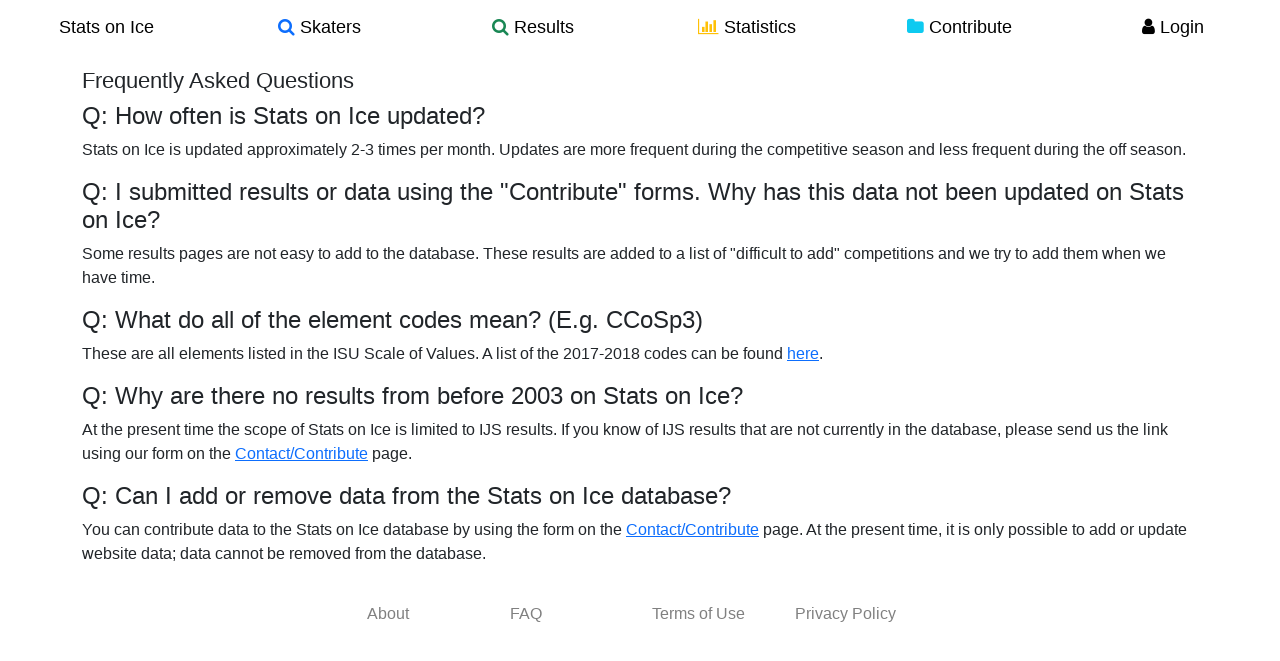

--- FILE ---
content_type: text/html; charset=utf-8
request_url: https://www.statsonice.com/faq/
body_size: 2216
content:


<!DOCTYPE html>
<html lang="en">
  <head>
    <meta charset="utf-8">
    <title>Stats on Ice - 
FAQ
</title>
    <meta name="viewport" content="width=device-width, initial-scale=1.0">
    <meta name="description" content="Stats on Ice is a comprehensive online database of figure skating results, skater profiles, and statistical tools for analyzing trends and patterns. The database brings together over a thousand competitions from 2004 to 2015, with over twenty-five thousand skaters, and over three thousand teams. A set of analytics tools provides a platform for users to investigate their own questions through search filters for skaters, competitions, top scores, element statistics, as well as a protocol analyzer and skater comparison tools.">
    <meta name="keywords" content="figure skating,search,skaters,element,statistics,scores,IJS,protocol,data">
    <link rel="shortcut icon" type="image/x-icon" href="/static/img/favicon.ico" alt="Stats on Ice"/>

    <link rel="stylesheet" href="/static/cache/main.css" />
  </head>

  <body>
    <div class="wrapper">

    
    <div class="container">
  <div class="row navbar fixed-top">
    <div class="container-fluid">
      <a class="btn btn-default btn-nav col-md-2 col-sm-2 col-xs-4 center large-black" href="/">
        Stats on Ice
      </a>
      <a class="btn btn-default btn-nav col-md-2 col-sm-2 col-xs-4 center large-black" href="/search_skaters/">
        <i class="fa fa-search text-primary"></i> Skaters
      </a>
      <a class="btn btn-default btn-nav col-md-2 col-sm-2 col-xs-4 center large-black" href="/search_competitions/">
        <i class="fa fa-search text-success"></i> Results
      </a>
      <a class="btn btn-default btn-nav col-md-2 col-sm-2 col-xs-4 center large-black" href="/stats/">
        <i class="fa fa-bar-chart-o text-warning"></i> Statistics
      </a>
      <a class="btn btn-default btn-nav col-md-2 col-sm-2 col-xs-4 center large-black" href="/contribute/">
        <i class="fa fa-folder text-info"></i> Contribute
      </a>
      
      <a class="btn btn-default btn-nav col-md-2 col-sm-2 col-xs-4 center large-black" href="/user/login/">
        <i class="fa fa-user text-black"></i> Login
      </a>
      
      <div class="visible-xs-block nav-filler">
      </div>
      
    </div>
  </div>
</div>

    

      <div id="body" class="container">

          <div class="content-container">
            

            
<div class="row">
    <div class="col-sm-12 well well-white no-rounded">
        <div class="row">
            <h1 class="col-xs-10 col-xs-offset-1">Frequently Asked Questions</h1>
        </div>
        <div class="row">
            <h4 class="col-xs-10 col-xs-offset-1">
                Q: How often is Stats on Ice updated?
            </h4>
        </div>
        <div class="row">
            <blockquote class="col-xs-8 col-xs-offset-2">
                Stats on Ice is updated approximately 2-3 times per month. Updates are more frequent during the competitive season and less frequent during the off season.
            </blockquote>
        </div>
        <div class="row">
            <h4 class="col-xs-10 col-xs-offset-1">
                Q: I submitted results or data using the "Contribute" forms. Why has this data not been updated on Stats on Ice?
            </h4>
        </div>
        <div class="row">
            <blockquote class="col-xs-8 col-xs-offset-2">
                Some results pages are not easy to add to the database. These results are added to a list of "difficult to add" competitions and we try to add them when we have time.
            </blockquote>
        </div>
        <div class="row">
            <h4 class="col-xs-10 col-xs-offset-1">
                Q: What do all of the element codes mean? (E.g. CCoSp3)
            </h4>
        </div>
        <div class="row">
            <blockquote class="col-xs-8 col-xs-offset-2">
                These are all elements listed in the ISU Scale of Values. A list of the 2017-2018 codes can be found
                <a href="http://www.isu.org/docman-documents-links/isu-files/documents-communications/isu-communications/14352-isu-communication-2089/file" target="_blank">here</a>.
            </blockquote>
        </div>
        <div class="row">
            <h4 class="col-xs-10 col-xs-offset-1">
                Q: Why are there no results from before 2003 on Stats on Ice?
            </h4>
        </div>
        <div class="row">
            <blockquote class="col-xs-8 col-xs-offset-2">
                At the present time the scope of Stats on Ice is limited to IJS results.
                If you know of IJS results that are not currently in the database, please send us the link using our form on the <a href="/contribute/">Contact/Contribute</a> page.
            </blockquote>
        </div>
        <div class="row">
            <h4 class="col-xs-10 col-xs-offset-1">
                Q: Can I add or remove data from the Stats on Ice database?
            </h4>
        </div>
        <div class="row">
            <blockquote class="col-xs-8 col-xs-offset-2">
                You can contribute data to the Stats on Ice database by using the form on the <a href="/contribute/">Contact/Contribute</a> page.
                At the present time, it is only possible to add or update website data; data cannot be removed from the database.
            </blockquote>
        </div>
    </div>
</div>

          </div>

          <!-- footer -->
          <footer class="footer">
              <div class="row no-highlight">
                <div class="col-sm-3"></div>
                <div class="col-sm-6">
                  <div class="row">
                    <div class="col-sm"><a href="/about/" class="text-gray">About</a></div>
                    <div class="col-sm"><a href="/faq/" class="text-gray">FAQ</a></div>
                    <div class="col-sm"><a href="/terms-of-use/" class="text-gray">Terms of Use</a></div>
                    <div class="col-sm"><a href="/privacy-policy/" class="text-gray">Privacy Policy</a></div>
                  </div>
                </div>
                <div class="col-sm-3"></div>
              </div>
          </footer>

          
      </div> <!-- /container -->
    </div> <!-- wrapper -->
    <script src="/static/cache/main.js" type="d9573372b6392cf1aae2b58b-text/javascript"></script>
  <script src="/cdn-cgi/scripts/7d0fa10a/cloudflare-static/rocket-loader.min.js" data-cf-settings="d9573372b6392cf1aae2b58b-|49" defer></script><script>(function(){function c(){var b=a.contentDocument||a.contentWindow.document;if(b){var d=b.createElement('script');d.innerHTML="window.__CF$cv$params={r:'9c44f79b3b98c6f8',t:'MTc2OTQ4MjQ4NA=='};var a=document.createElement('script');a.src='/cdn-cgi/challenge-platform/scripts/jsd/main.js';document.getElementsByTagName('head')[0].appendChild(a);";b.getElementsByTagName('head')[0].appendChild(d)}}if(document.body){var a=document.createElement('iframe');a.height=1;a.width=1;a.style.position='absolute';a.style.top=0;a.style.left=0;a.style.border='none';a.style.visibility='hidden';document.body.appendChild(a);if('loading'!==document.readyState)c();else if(window.addEventListener)document.addEventListener('DOMContentLoaded',c);else{var e=document.onreadystatechange||function(){};document.onreadystatechange=function(b){e(b);'loading'!==document.readyState&&(document.onreadystatechange=e,c())}}}})();</script><script defer src="https://static.cloudflareinsights.com/beacon.min.js/vcd15cbe7772f49c399c6a5babf22c1241717689176015" integrity="sha512-ZpsOmlRQV6y907TI0dKBHq9Md29nnaEIPlkf84rnaERnq6zvWvPUqr2ft8M1aS28oN72PdrCzSjY4U6VaAw1EQ==" data-cf-beacon='{"version":"2024.11.0","token":"0e062b1542354c728fe32933016579b5","r":1,"server_timing":{"name":{"cfCacheStatus":true,"cfEdge":true,"cfExtPri":true,"cfL4":true,"cfOrigin":true,"cfSpeedBrain":true},"location_startswith":null}}' crossorigin="anonymous"></script>
</body>
</html>


--- FILE ---
content_type: application/javascript; charset=UTF-8
request_url: https://www.statsonice.com/cdn-cgi/challenge-platform/h/b/scripts/jsd/d251aa49a8a3/main.js?
body_size: 8052
content:
window._cf_chl_opt={AKGCx8:'b'};~function(i6,gW,gr,gh,gM,gs,gE,gk,i0,i1){i6=C,function(e,f,ih,i5,g,i){for(ih={e:677,f:460,g:663,i:589,I:518,R:551,x:521,Y:508,J:611,U:565,F:543,O:560},i5=C,g=e();!![];)try{if(i=parseInt(i5(ih.e))/1*(parseInt(i5(ih.f))/2)+parseInt(i5(ih.g))/3*(-parseInt(i5(ih.i))/4)+parseInt(i5(ih.I))/5*(-parseInt(i5(ih.R))/6)+parseInt(i5(ih.x))/7+-parseInt(i5(ih.Y))/8+parseInt(i5(ih.J))/9*(parseInt(i5(ih.U))/10)+-parseInt(i5(ih.F))/11*(-parseInt(i5(ih.O))/12),i===f)break;else g.push(g.shift())}catch(I){g.push(g.shift())}}(B,589285),gW=this||self,gr=gW[i6(520)],gh=null,gM=ga(),gs=function(Ij,Im,IN,IK,In,Ih,iU,f,g,i,I){return Ij={e:532,f:590,g:512},Im={e:653,f:552,g:647,i:490,I:544,R:647,x:528,Y:538,J:448,U:637,F:660,O:609,Z:562,v:635,V:511,G:610,T:486,o:439,P:605,l:647,H:657,D:453,d:609,A:453,X:619,L:647},IN={e:498,f:598,g:614,i:676,I:558,R:598,x:656},IK={e:660,f:656,g:453,i:577,I:554,R:616,x:577,Y:616,J:485,U:609,F:580,O:552,Z:635,v:503,V:511,G:610,T:529,o:468,P:609,l:454,H:473,D:609,d:528,A:647,X:580,L:619,Q:647,W:616,h:485,n:476,K:609,y:579,N:485,m:619,j:528,z:536,a:659,M:533,b:619,s:513,E:619,k:647,c:489,S:538,B0:509,B1:482,B2:653,B3:609,B4:448,B5:439},In={e:619},Ih={e:643,f:453},iU=i6,f={'gTKJw':function(R,Y){return R==Y},'bIxHw':function(R,Y){return R<Y},'TatJq':function(R,x){return R(x)},'WeGzk':function(R,Y){return R>Y},'VcuNg':function(R,Y){return Y&R},'Xxslk':function(R,Y){return R-Y},'clZnX':function(R,x){return R(x)},'zFSOo':function(R,Y){return R<Y},'FGfQD':function(R,Y){return R<<Y},'rAOrS':function(R,Y){return R-Y},'WUcWJ':function(R,Y){return Y|R},'VNQCF':function(R,Y){return R&Y},'NaOoT':function(R,Y){return R==Y},'tFgzL':function(R,Y){return R-Y},'tQdKj':function(R,x){return R(x)},'xhGKA':function(R,Y){return R>Y},'LzqJV':function(R,Y){return Y|R},'MZjJI':function(R,Y){return R<<Y},'fzHXx':function(R,x){return R(x)},'kBpxL':function(R,Y){return R-Y},'kmgzn':function(R,Y){return R<Y},'tZspL':function(R,Y){return Y==R},'MniJs':function(R,Y){return R-Y},'uNLry':function(R,x){return R(x)},'gwwzv':function(R,x){return R(x)},'qFhwE':iU(Ij.e),'BBboo':function(R,Y){return Y!=R},'IrVdf':function(R,Y){return R&Y},'OnQMc':function(R,Y){return Y==R},'ygQAk':function(R,Y){return Y!=R},'ftGTt':function(R,Y){return R-Y},'WoQyL':function(R,Y){return R==Y},'StbJy':function(R,Y){return R+Y}},g=String[iU(Ij.f)],i={'h':function(R,iF){return iF=iU,f[iF(In.e)](null,R)?'':i.g(R,6,function(x,iO){return iO=iF,iO(Ih.e)[iO(Ih.f)](x)})},'g':function(R,x,Y,iZ,J,U,F,O,Z,V,G,T,o,P,H,D,A,X){if(iZ=iU,R==null)return'';for(U={},F={},O='',Z=2,V=3,G=2,T=[],o=0,P=0,H=0;f[iZ(IK.e)](H,R[iZ(IK.f)]);H+=1)if(D=R[iZ(IK.g)](H),Object[iZ(IK.i)][iZ(IK.I)][iZ(IK.R)](U,D)||(U[D]=V++,F[D]=!0),A=O+D,Object[iZ(IK.x)][iZ(IK.I)][iZ(IK.Y)](U,A))O=A;else{if(Object[iZ(IK.i)][iZ(IK.I)][iZ(IK.R)](F,O)){if(256>O[iZ(IK.J)](0)){for(J=0;J<G;o<<=1,P==x-1?(P=0,T[iZ(IK.U)](f[iZ(IK.F)](Y,o)),o=0):P++,J++);for(X=O[iZ(IK.J)](0),J=0;f[iZ(IK.O)](8,J);o=o<<1.45|f[iZ(IK.Z)](X,1),P==f[iZ(IK.v)](x,1)?(P=0,T[iZ(IK.U)](f[iZ(IK.V)](Y,o)),o=0):P++,X>>=1,J++);}else{for(X=1,J=0;f[iZ(IK.G)](J,G);o=f[iZ(IK.T)](o,1)|X,P==f[iZ(IK.o)](x,1)?(P=0,T[iZ(IK.P)](Y(o)),o=0):P++,X=0,J++);for(X=O[iZ(IK.J)](0),J=0;16>J;o=f[iZ(IK.l)](o<<1.52,f[iZ(IK.H)](X,1)),P==x-1?(P=0,T[iZ(IK.D)](Y(o)),o=0):P++,X>>=1,J++);}Z--,f[iZ(IK.d)](0,Z)&&(Z=Math[iZ(IK.A)](2,G),G++),delete F[O]}else for(X=U[O],J=0;J<G;o=o<<1|X&1.03,P==x-1?(P=0,T[iZ(IK.P)](f[iZ(IK.X)](Y,o)),o=0):P++,X>>=1,J++);O=(Z--,f[iZ(IK.L)](0,Z)&&(Z=Math[iZ(IK.Q)](2,G),G++),U[A]=V++,String(D))}if(''!==O){if(Object[iZ(IK.i)][iZ(IK.I)][iZ(IK.W)](F,O)){if(256>O[iZ(IK.h)](0)){for(J=0;J<G;o<<=1,P==f[iZ(IK.n)](x,1)?(P=0,T[iZ(IK.K)](f[iZ(IK.y)](Y,o)),o=0):P++,J++);for(X=O[iZ(IK.N)](0),J=0;f[iZ(IK.O)](8,J);o=f[iZ(IK.l)](o<<1.68,X&1.4),f[iZ(IK.m)](P,x-1)?(P=0,T[iZ(IK.U)](Y(o)),o=0):P++,X>>=1,J++);}else{for(X=1,J=0;J<G;o=f[iZ(IK.T)](o,1)|X,f[iZ(IK.j)](P,x-1)?(P=0,T[iZ(IK.P)](Y(o)),o=0):P++,X=0,J++);for(X=O[iZ(IK.J)](0),J=0;f[iZ(IK.z)](16,J);o=f[iZ(IK.a)](f[iZ(IK.M)](o,1),f[iZ(IK.H)](X,1)),f[iZ(IK.b)](P,x-1)?(P=0,T[iZ(IK.P)](f[iZ(IK.s)](Y,o)),o=0):P++,X>>=1,J++);}Z--,f[iZ(IK.E)](0,Z)&&(Z=Math[iZ(IK.k)](2,G),G++),delete F[O]}else for(X=U[O],J=0;J<G;o=1&X|o<<1.58,P==f[iZ(IK.c)](x,1)?(P=0,T[iZ(IK.P)](Y(o)),o=0):P++,X>>=1,J++);Z--,0==Z&&G++}for(X=2,J=0;f[iZ(IK.S)](J,G);o=f[iZ(IK.l)](o<<1.67,1&X),f[iZ(IK.B0)](P,f[iZ(IK.B1)](x,1))?(P=0,T[iZ(IK.D)](f[iZ(IK.B2)](Y,o)),o=0):P++,X>>=1,J++);for(;;)if(o<<=1,P==x-1){T[iZ(IK.B3)](f[iZ(IK.B4)](Y,o));break}else P++;return T[iZ(IK.B5)]('')},'j':function(R,Iy,iu,x,Y,U){if(Iy={e:575,f:575,g:485},iu=iU,x={},x[iu(IN.e)]=function(J,U){return J===U},x[iu(IN.f)]=f[iu(IN.g)],Y=x,iu(IN.i)!==iu(IN.i))U=G==='s'&&!T[iu(IN.I)](o[P]),Y[iu(IN.e)](Y[iu(IN.R)],l+H)?D(d+A,X):U||L(Q+W,h[n]);else return null==R?'':''==R?null:i.i(R[iu(IN.x)],32768,function(U,iv){return iv=iu,iv(Iy.e)===iv(Iy.f)?R[iv(Iy.g)](U):void 0})},'i':function(R,x,Y,iV,J,U,F,O,Z,V,G,T,o,P,H,D,X,A){for(iV=iU,J=[],U=4,F=4,O=3,Z=[],T=f[iV(Im.e)](Y,0),o=x,P=1,V=0;f[iV(Im.f)](3,V);J[V]=V,V+=1);for(H=0,D=Math[iV(Im.g)](2,2),G=1;f[iV(Im.i)](G,D);A=f[iV(Im.I)](T,o),o>>=1,0==o&&(o=x,T=Y(P++)),H|=G*(0<A?1:0),G<<=1);switch(H){case 0:for(H=0,D=Math[iV(Im.R)](2,8),G=1;D!=G;A=f[iV(Im.I)](T,o),o>>=1,f[iV(Im.x)](0,o)&&(o=x,T=Y(P++)),H|=(f[iV(Im.Y)](0,A)?1:0)*G,G<<=1);X=f[iV(Im.J)](g,H);break;case 1:for(H=0,D=Math[iV(Im.R)](2,16),G=1;D!=G;A=o&T,o>>=1,f[iV(Im.U)](0,o)&&(o=x,T=Y(P++)),H|=(f[iV(Im.F)](0,A)?1:0)*G,G<<=1);X=g(H);break;case 2:return''}for(V=J[3]=X,Z[iV(Im.O)](X);;){if(P>R)return'';for(H=0,D=Math[iV(Im.R)](2,O),G=1;f[iV(Im.Z)](G,D);A=T&o,o>>=1,0==o&&(o=x,T=Y(P++)),H|=(0<A?1:0)*G,G<<=1);switch(X=H){case 0:for(H=0,D=Math[iV(Im.R)](2,8),G=1;G!=D;A=f[iV(Im.v)](T,o),o>>=1,o==0&&(o=x,T=f[iV(Im.V)](Y,P++)),H|=G*(0<A?1:0),G<<=1);J[F++]=g(H),X=F-1,U--;break;case 1:for(H=0,D=Math[iV(Im.R)](2,16),G=1;G!=D;A=o&T,o>>=1,0==o&&(o=x,T=Y(P++)),H|=(f[iV(Im.G)](0,A)?1:0)*G,G<<=1);J[F++]=g(H),X=f[iV(Im.T)](F,1),U--;break;case 2:return Z[iV(Im.o)]('')}if(f[iV(Im.P)](0,U)&&(U=Math[iV(Im.l)](2,O),O++),J[X])X=J[X];else if(X===F)X=f[iV(Im.H)](V,V[iV(Im.D)](0));else return null;Z[iV(Im.d)](X),J[F++]=V+X[iV(Im.A)](0),U--,V=X,f[iV(Im.X)](0,U)&&(U=Math[iV(Im.L)](2,O),O++)}}},I={},I[iU(Ij.g)]=i.h,I}(),gE={},gE[i6(602)]='o',gE[i6(566)]='s',gE[i6(466)]='u',gE[i6(506)]='z',gE[i6(570)]='n',gE[i6(631)]='I',gE[i6(664)]='b',gk=gE,gW[i6(449)]=function(g,i,I,R,R9,R8,R7,il,x,J,U,F,O,Z,V){if(R9={e:621,f:514,g:576,i:593,I:639,R:650,x:639,Y:651,J:623,U:499,F:651,O:623,Z:499,v:469,V:674,G:675,T:656,o:576,P:573,l:558,H:668,D:532},R8={e:620,f:656,g:475,i:458,I:617},R7={e:644,f:515,g:540,i:577,I:554,R:616,x:609,Y:578,J:604,U:592,F:640,O:550,Z:671,v:477,V:628},il=i6,x={'lYIxx':il(R9.e),'TDSuO':il(R9.f),'AVGqL':function(G,T){return G!==T},'nvMuJ':function(G,T){return T===G},'vWEZq':function(G,T){return G+T},'lNnxZ':function(G,T){return G(T)},'BiPbK':function(G,T){return G<T},'YurUE':function(G,T){return G===T},'zFIkd':function(G,T){return T===G}},null===i||i===void 0)return R;for(J=x[il(R9.g)](gS,i),g[il(R9.i)][il(R9.I)]&&(J=J[il(R9.R)](g[il(R9.i)][il(R9.x)](i))),J=g[il(R9.Y)][il(R9.J)]&&g[il(R9.U)]?g[il(R9.F)][il(R9.O)](new g[(il(R9.Z))](J)):function(G,iD,T){for(iD=il,G[iD(R8.e)](),T=0;T<G[iD(R8.f)];x[iD(R8.g)](G[T],G[x[iD(R8.i)](T,1)])?G[iD(R8.I)](T+1,1):T+=1);return G}(J),U='nAsAaAb'.split('A'),U=U[il(R9.v)][il(R9.V)](U),F=0;x[il(R9.G)](F,J[il(R9.T)]);O=J[F],Z=gq(g,i,O),x[il(R9.o)](U,Z)?(V=x[il(R9.P)]('s',Z)&&!g[il(R9.l)](i[O]),x[il(R9.H)](il(R9.D),I+O)?Y(I+O,Z):V||Y(I+O,i[O])):Y(I+O,Z),F++);return R;function Y(G,T,iH,P){(iH=il,x[iH(R7.e)](iH(R7.f),iH(R7.g)))?(Object[iH(R7.i)][iH(R7.I)][iH(R7.R)](R,T)||(R[T]=[]),R[T][iH(R7.x)](G)):(P={},P[iH(R7.Y)]=x[iH(R7.J)],P[iH(R7.U)]=I.r,P[iH(R7.F)]=x[iH(R7.O)],P[iH(R7.Z)]=R,P[iH(R7.v)][iH(R7.V)](P,'*'))}},i0=i6(519)[i6(588)](';'),i1=i0[i6(469)][i6(674)](i0),gW[i6(622)]=function(g,i,Rg,id,I,R,x,Y,J){for(Rg={e:457,f:542,g:656,i:471,I:447,R:459,x:609,Y:504},id=i6,I={'aQZkl':function(U,F){return U<F},'bgnjy':function(U,F){return U===F},'PgWIq':function(U,F){return U(F)}},R=Object[id(Rg.e)](i),x=0;I[id(Rg.f)](x,R[id(Rg.g)]);x++)if(Y=R[x],'f'===Y&&(Y='N'),g[Y]){for(J=0;J<i[R[x]][id(Rg.g)];I[id(Rg.i)](-1,g[Y][id(Rg.I)](i[R[x]][J]))&&(I[id(Rg.R)](i1,i[R[x]][J])||g[Y][id(Rg.x)]('o.'+i[R[x]][J])),J++);}else g[Y]=i[R[x]][id(Rg.Y)](function(U){return'o.'+U})},i3();function gy(ik,iE,iC,e,f){if(ik={e:618,f:437},iE={e:526,f:652,g:620,i:656,I:617},iC=i6,e={'LxDat':function(g,i){return i===g},'lMWum':function(g,i,I){return g(i,I)}},f=gK(),e[iC(ik.e)](f,null))return;gh=(gh&&clearTimeout(gh),e[iC(ik.f)](setTimeout,function(ie,i){if(ie=iC,ie(iE.e)!==ie(iE.f))gn();else{for(x[ie(iE.g)](),i=0;i<Y[ie(iE.i)];J[i]===U[i+1]?F[ie(iE.I)](i+1,1):i+=1);return O}},f*1e3))}function gb(I,R,IC,iJ,x,Y,J,U,F,O,Z,v,V){if(IC={e:556,f:608,g:481,i:661,I:567,R:539,x:626,Y:561,J:484,U:666,F:452,O:446,Z:464,v:670,V:462,G:667,T:599,o:599,P:465,l:561,H:494,D:494,d:624,A:455,X:527,L:488,Q:615,W:578,h:483,n:564,K:512},iJ=i6,x={'hmMYC':function(G,T){return G(T)},'ZWWsV':function(G,T){return G+T},'dVnse':iJ(IC.e)},!x[iJ(IC.f)](gN,0))return![];J=(Y={},Y[iJ(IC.g)]=I,Y[iJ(IC.i)]=R,Y);try{U=gW[iJ(IC.I)],F=x[iJ(IC.R)](iJ(IC.x)+gW[iJ(IC.Y)][iJ(IC.J)]+x[iJ(IC.U)]+U.r,iJ(IC.F)),O=new gW[(iJ(IC.O))](),O[iJ(IC.Z)](iJ(IC.v),F),O[iJ(IC.V)]=2500,O[iJ(IC.G)]=function(){},Z={},Z[iJ(IC.T)]=gW[iJ(IC.Y)][iJ(IC.o)],Z[iJ(IC.P)]=gW[iJ(IC.l)][iJ(IC.P)],Z[iJ(IC.H)]=gW[iJ(IC.Y)][iJ(IC.D)],Z[iJ(IC.d)]=gW[iJ(IC.Y)][iJ(IC.A)],Z[iJ(IC.X)]=gM,v=Z,V={},V[iJ(IC.L)]=J,V[iJ(IC.Q)]=v,V[iJ(IC.W)]=iJ(IC.h),O[iJ(IC.n)](gs[iJ(IC.K)](V))}catch(G){}}function gz(f,g,I6,I5,I4,I3,iR,i,I,R,x,Y){if(I6={e:630,f:462,g:474,i:559,I:583,R:670,x:534,Y:496,J:626,U:553,F:487,O:567,Z:654,v:561,V:446,G:464,T:583,o:534,P:561,l:484,H:600,D:505,d:553,A:667,X:601,L:524,Q:591,W:629,h:591,n:629,K:505,y:564,N:512,m:636},I5={e:450},I4={e:613,f:557,g:474,i:444,I:559,R:440,x:436,Y:571,J:587,U:444},I3={e:630},iR=i6,i={},i[iR(I6.e)]=iR(I6.f),i[iR(I6.g)]=function(J,U){return J>=U},i[iR(I6.i)]=function(J,U){return J<U},i[iR(I6.I)]=iR(I6.R),i[iR(I6.x)]=function(J,U){return J+U},i[iR(I6.Y)]=iR(I6.J),i[iR(I6.U)]=iR(I6.F),I=i,R=gW[iR(I6.O)],console[iR(I6.Z)](gW[iR(I6.v)]),x=new gW[(iR(I6.V))](),x[iR(I6.G)](I[iR(I6.T)],I[iR(I6.o)](I[iR(I6.Y)]+gW[iR(I6.P)][iR(I6.l)]+iR(I6.H),R.r)),R[iR(I6.D)]){if(iR(I6.F)!==I[iR(I6.d)])return f()!==null;else x[iR(I6.f)]=5e3,x[iR(I6.A)]=function(iw){iw=iR,g(I[iw(I3.e)])}}x[iR(I6.X)]=function(ix,U,F){ix=iR,U={},U[ix(I4.e)]=ix(I4.f),F=U,I[ix(I4.g)](x[ix(I4.i)],200)&&I[ix(I4.I)](x[ix(I4.i)],300)?g(ix(I4.R)):ix(I4.x)===ix(I4.Y)?g(F[ix(I4.e)],i.e):g(ix(I4.J)+x[ix(I4.U)])},x[iR(I6.L)]=function(ip){ip=iR,g(ip(I5.e))},Y={'t':gm(),'lhr':gr[iR(I6.Q)]&&gr[iR(I6.Q)][iR(I6.W)]?gr[iR(I6.h)][iR(I6.n)]:'','api':R[iR(I6.K)]?!![]:![],'c':gt(),'payload':f},x[iR(I6.y)](gs[iR(I6.N)](JSON[iR(I6.m)](Y)))}function ga(I7,iY){return I7={e:634},iY=i6,crypto&&crypto[iY(I7.e)]?crypto[iY(I7.e)]():''}function i4(i,I,RP,ir,R,x,Y,J){if(RP={e:569,f:621,g:537,i:514,I:505,R:440,x:578,Y:592,J:640,U:440,F:477,O:628,Z:578,v:569,V:640,G:671,T:477,o:628},ir=i6,R={},R[ir(RP.e)]=ir(RP.f),R[ir(RP.g)]=ir(RP.i),x=R,!i[ir(RP.I)])return;I===ir(RP.R)?(Y={},Y[ir(RP.x)]=x[ir(RP.e)],Y[ir(RP.Y)]=i.r,Y[ir(RP.J)]=ir(RP.U),gW[ir(RP.F)][ir(RP.O)](Y,'*')):(J={},J[ir(RP.Z)]=x[ir(RP.v)],J[ir(RP.Y)]=i.r,J[ir(RP.V)]=x[ir(RP.g)],J[ir(RP.G)]=I,gW[ir(RP.T)][ir(RP.o)](J,'*'))}function C(e,f,g,i){return e=e-436,g=B(),i=g[e],i}function gn(e,ij,im,i7,f,g){ij={e:584,f:582,g:655,i:557},im={e:463,f:584,g:493,i:441,I:507},i7=i6,f={'qmuhp':function(i,I){return I==i},'ZMMnu':function(i,I){return i<I},'djhgd':i7(ij.e),'UVrCf':function(i){return i()},'RyqMc':function(i,I,R){return i(I,R)}},g=f[i7(ij.f)](i2),f[i7(ij.g)](gz,g.r,function(i,i8,R){(i8=i7,typeof e===i8(im.e))&&(i8(im.f)!==f[i8(im.g)]?(R=v&Z,V>>=1,f[i8(im.i)](0,G)&&(T=o,P=l(H++)),D|=(f[i8(im.I)](0,R)?1:0)*d,A<<=1):e(i));gy()}),g.e&&f[i7(ij.g)](gb,i7(ij.i),g.e)}function B(Rl){return Rl='xhGKA,TrXMB,kmgzn,ZWWsV,RIdov,DOMContentLoaded,aQZkl,11yrUNfw,IrVdf,loading,iZapp,tabIndex,CofER,BjGEA,TDSuO,936858DKBMwf,WeGzk,EAHSM,hasOwnProperty,isArray,/b/ov1/0.22824106372721917:1769480842:9wT_KSK50DhCO_sKQJ4JycgDKvdE-Ik6RfJesP99YCI/,error on cf_chl_props,isNaN,TwBfU,13212780EWMqGc,_cf_chl_opt,ygQAk,JUwcS,send,76070OsFSKe,string,__CF$cv$params,FHAzN,cpmkJ,number,FZDWn,xDgjT,YurUE,DTaFS,nPjRv,lNnxZ,prototype,source,tQdKj,TatJq,GGWXf,UVrCf,ocIin,KFBzv,acJfs,floor,http-code:,split,1003500vJccIA,fromCharCode,location,sid,Object,KyOtD,random,ucLUi,SuqIH,aOUpQ,CnwA5,/jsd/oneshot/d251aa49a8a3/0.22824106372721917:1769480842:9wT_KSK50DhCO_sKQJ4JycgDKvdE-Ik6RfJesP99YCI/,onload,object,UBcwh,lYIxx,WoQyL,WlJps,body,hmMYC,push,zFSOo,549gnKgQU,UtKDm,WcIPx,qFhwE,chctx,call,splice,LxDat,gTKJw,sort,cloudflare-invisible,rxvNi8,from,pkLOA2,tXQxY,/cdn-cgi/challenge-platform/h/,getPrototypeOf,postMessage,href,tfsLw,bigint,oGLGk,ajjgp,randomUUID,VcuNg,stringify,OnQMc,LXyEb,getOwnPropertyNames,event,readyState,navigator,rdnyBlZoxYMuC5+LUIs3hePK9JiEXjFQ17Vkb-WcR8GzHO6q0m$Dpafv4wAg2StNT,AVGqL,addEventListener,NXpOO,pow,fXJCz,onreadystatechange,concat,Array,xwSLa,uNLry,log,RyqMc,length,StbJy,contentWindow,LzqJV,bIxHw,TYlZ6,eAKwQ,3LPzNvK,boolean,IYKcY,dVnse,ontimeout,zFIkd,removeChild,POST,detail,contentDocument,opOjx,bind,BiPbK,ndYsL,4597hmADzB,vTyqa,lMWum,UINOq,join,success,qmuhp,KSIGr,[native code],status,display: none,XMLHttpRequest,indexOf,gwwzv,pRIb1,xhr-error,catch,/invisible/jsd,charAt,WUcWJ,aUjz8,aAmZg,keys,vWEZq,PgWIq,14QQWQeI,appendChild,timeout,function,open,SSTpq3,undefined,createElement,rAOrS,includes,ujhoz,bgnjy,now,VNQCF,NFonw,nvMuJ,tFgzL,parent,VOHKP,ejATK,WumVC,AdeF3,MniJs,jsd,AKGCx8,charCodeAt,ftGTt,DAptx,errorInfoObject,kBpxL,BBboo,iframe,lpWWi,djhgd,LRmiB4,bWkVC,pLEnb,style,xMUqo,Set,IAdML,mMeOV,eDFRZ,Xxslk,map,api,symbol,ZMMnu,2994704LHzPdc,tZspL,2|4|1|0|8|3|5|7|6|10|9,clZnX,ATKezmv,fzHXx,error,kdXAT,lQebc,Function,25JApLnY,_cf_chl_opt;JJgc4;PJAn2;kJOnV9;IWJi4;OHeaY1;DqMg0;FKmRv9;LpvFx1;cAdz2;PqBHf2;nFZCC5;ddwW5;pRIb1;rxvNi8;RrrrA2;erHi9,document,2785594GdAbxz,rsYRY,HXSZQ,onerror,tfUIy,IopaR,JBxy9,NaOoT,FGfQD,clientInformation,bCZby,d.cookie,MZjJI,UaHgz,toString'.split(','),B=function(){return Rl},B()}function gc(f,g,Ia,iG,i,I){return Ia={e:442,f:594,g:443,i:517,I:577,R:535,x:616,Y:447},iG=i6,i={},i[iG(Ia.e)]=function(R,Y){return R<Y},i[iG(Ia.f)]=iG(Ia.g),I=i,g instanceof f[iG(Ia.i)]&&I[iG(Ia.e)](0,f[iG(Ia.i)][iG(Ia.I)][iG(Ia.R)][iG(Ia.x)](g)[iG(Ia.Y)](I[iG(Ia.f)]))}function gN(e,ic,ig){return ic={e:595},ig=i6,Math[ig(ic.e)]()<e}function i2(RI,iA,i,I,R,x,Y,J,U,F){i=(RI={e:510,f:530,g:495,i:588,I:607,R:461,x:547,Y:467,J:491,U:497,F:445,O:606,Z:672,v:603,V:642,G:658,T:669},iA=i6,{'bWkVC':iA(RI.e),'WlJps':function(O,Z,v,V,G){return O(Z,v,V,G)},'UBcwh':iA(RI.f)});try{for(I=i[iA(RI.g)][iA(RI.i)]('|'),R=0;!![];){switch(I[R++]){case'0':gr[iA(RI.I)][iA(RI.R)](x);continue;case'1':x[iA(RI.x)]='-1';continue;case'2':x=gr[iA(RI.Y)](iA(RI.J));continue;case'3':Y={};continue;case'4':x[iA(RI.U)]=iA(RI.F);continue;case'5':Y=pRIb1(J,J,'',Y);continue;case'6':Y=i[iA(RI.O)](pRIb1,J,x[iA(RI.Z)],'d.',Y);continue;case'7':Y=pRIb1(J,J[i[iA(RI.v)]]||J[iA(RI.V)],'n.',Y);continue;case'8':J=x[iA(RI.G)];continue;case'9':return U={},U.r=Y,U.e=null,U;case'10':gr[iA(RI.I)][iA(RI.T)](x);continue}break}}catch(O){return F={},F.r={},F.e=O,F}}function gj(iS,iI,e,f,g){return iS={e:586,f:472},iI=i6,e=3600,f=gm(),g=Math[iI(iS.e)](Date[iI(iS.f)]()/1e3),g-f>e?![]:!![]}function gS(f,IS,iP,g,i,I){for(IS={e:632,f:650,g:457,i:627},iP=i6,g={},g[iP(IS.e)]=function(R,Y){return Y!==R},i=g,I=[];i[iP(IS.e)](null,f);I=I[iP(IS.f)](Object[iP(IS.g)](f)),f=Object[iP(IS.i)](f));return I}function gm(iq,ii,e){return iq={e:567,f:586},ii=i6,e=gW[ii(iq.e)],Math[ii(iq.f)](+atob(e.t))}function i3(Ro,RT,RV,iX,e,f,g,i,Y,I){if(Ro={e:665,f:638,g:516,i:541,I:456,R:567,x:572,Y:585,J:612,U:463,F:451,O:648,Z:641,v:545,V:479,G:645,T:546,o:531,P:662,l:609,H:523,D:485,d:438,A:522,X:649},RT={e:549,f:516,g:633,i:479,I:641,R:545,x:649},RV={e:563,f:625,g:502,i:525,I:470,R:650,x:457,Y:627,J:478},iX=i6,e={'UtKDm':function(R,Y){return Y==R},'ujhoz':function(R,Y){return Y!==R},'eDFRZ':iX(Ro.e),'tfUIy':iX(Ro.f),'VOHKP':function(R){return R()},'eAKwQ':function(R,Y){return R<Y},'HXSZQ':function(R,x){return R(x)},'UINOq':function(R,Y){return R<<Y},'rsYRY':function(R,Y){return Y&R},'BjGEA':function(R,Y){return R===Y},'ajjgp':iX(Ro.g),'ejATK':function(R){return R()},'fXJCz':function(R){return R()},'iZapp':iX(Ro.i),'bCZby':iX(Ro.I)},f=gW[iX(Ro.R)],!f){if(iX(Ro.x)!==iX(Ro.Y))return;else if(e[iX(Ro.J)](iX(Ro.U),typeof g[iX(Ro.F)]))return I[iX(Ro.F)](function(){}),'p'}if(!e[iX(Ro.O)](gj))return;if(g=![],i=function(Rv,iL,x,Y,U){if(Rv={e:563,f:548},iL=iX,x={},x[iL(RV.e)]=iL(RV.f),Y=x,e[iL(RV.g)]===e[iL(RV.i)]){for(U=[];e[iL(RV.I)](null,x);U=U[iL(RV.R)](Y[iL(RV.x)](J)),U=F[iL(RV.Y)](O));return U}else if(!g){if(g=!![],!e[iL(RV.J)](gj))return;gn(function(U,iQ){if(iQ=iL,Y[iQ(Rv.e)]!==iQ(Rv.f))i4(f,U);else return})}},gr[iX(Ro.Z)]!==iX(Ro.v))e[iX(Ro.V)](i);else if(gW[iX(Ro.G)])gr[iX(Ro.G)](e[iX(Ro.T)],i);else if(e[iX(Ro.o)]!==iX(Ro.I)){for(W=0;e[iX(Ro.P)](h,n);y<<=1,N==m-1?(j=0,z[iX(Ro.l)](e[iX(Ro.H)](a,M)),b=0):s++,K++);for(Y=E[iX(Ro.D)](0),k=0;8>c;B0=e[iX(Ro.d)](B1,1)|e[iX(Ro.A)](Y,1),B3-1==B2?(B4=0,B5[iX(Ro.l)](B6(B7)),B8=0):B9++,Y>>=1,S++);}else I=gr[iX(Ro.X)]||function(){},gr[iX(Ro.X)]=function(iW){if(iW=iX,e[iW(RT.e)](iW(RT.f),e[iW(RT.g)]))e[iW(RT.i)](I),gr[iW(RT.I)]!==iW(RT.R)&&(gr[iW(RT.x)]=I,i());else return![]}}function gt(iM,iB,f,g){return iM={e:646},iB=i6,f={},f[iB(iM.e)]=function(i,I){return i!==I},g=f,g[iB(iM.e)](gK(),null)}function gK(iz,i9,e,f){return iz={e:567,f:570},i9=i6,e=gW[i9(iz.e)],!e?null:(f=e.i,typeof f!==i9(iz.f)||f<30)?null:f}function gq(g,i,I,Ic,iT,R,x,Y,IE,J){x=(Ic={e:596,f:500,g:643,i:574,I:492,R:597,x:581,Y:602,J:480,U:463,F:501,O:568,Z:656,v:451,V:673,G:500,T:453,o:651,P:555,l:651,H:574,D:501},iT=i6,R={},R[iT(Ic.e)]=function(U,F){return U==F},R[iT(Ic.f)]=iT(Ic.g),R[iT(Ic.i)]=function(U,F){return U===F},R[iT(Ic.I)]=iT(Ic.R),R[iT(Ic.x)]=iT(Ic.Y),R[iT(Ic.J)]=iT(Ic.U),R[iT(Ic.F)]=function(U,F){return U==F},R);try{if(x[iT(Ic.i)](iT(Ic.O),x[iT(Ic.I)]))return IE={e:485},null==R?'':x[iT(Ic.e)]('',x)?null:Y.i(J[iT(Ic.Z)],32768,function(Z,io){return io=iT,F[io(IE.e)](Z)});else Y=i[I]}catch(F){return'i'}if(Y==null)return void 0===Y?'u':'x';if(x[iT(Ic.x)]==typeof Y)try{if(x[iT(Ic.J)]==typeof Y[iT(Ic.v)])return iT(Ic.V)===iT(Ic.V)?(Y[iT(Ic.v)](function(){}),'p'):x[iT(Ic.G)][iT(Ic.T)](f)}catch(Z){}return g[iT(Ic.o)][iT(Ic.P)](Y)?'a':Y===g[iT(Ic.l)]?'D':!0===Y?'T':x[iT(Ic.H)](!1,Y)?'F':(J=typeof Y,x[iT(Ic.D)](x[iT(Ic.J)],J)?gc(g,Y)?'N':'f':gk[J]||'?')}}()